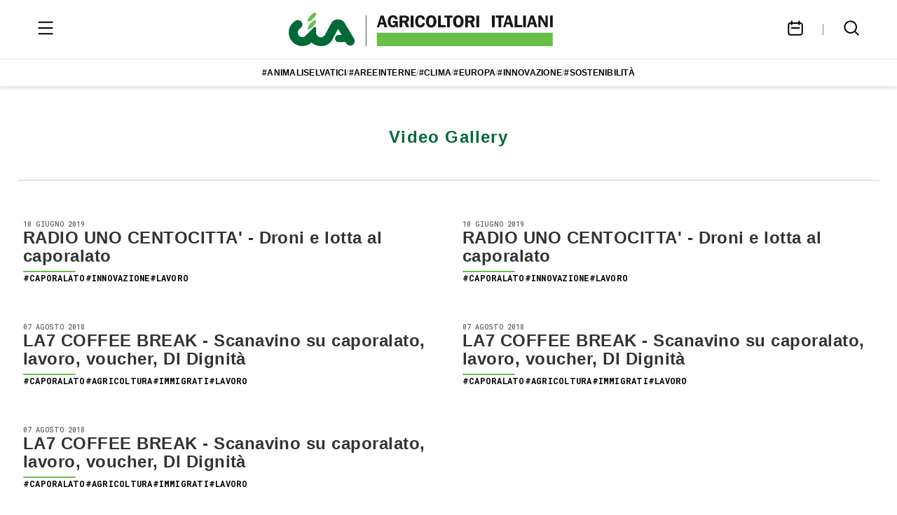

--- FILE ---
content_type: text/html; charset=utf-8
request_url: https://www.cia.it/multimedia/?tag=24
body_size: 8936
content:


<!DOCTYPE html>
<html lang="it">
<head>
    <meta charset="utf-8">
    <title>
        
            CIA - Agricoltori Italiani
        
        -
        Multimedia
    </title>
    
    <meta name="description"
          content="Sezione dedicata ai contenuti multimediali della Confederazione italiana agricoltori (CIA): foto e video di eventi, manifestazioni, meeting, premiazioni e clip">

    <meta name="viewport" content="width=device-width,initial-scale=1">
    <link href="https://ciaprod.s3.amazonaws.com/static/favicon.ico" rel="Shortcut Icon">
    
    
    


    

    <link rel="stylesheet" href="https://maxcdn.bootstrapcdn.com/bootstrap/4.0.0-beta/css/bootstrap.min.css"
          integrity="sha384-/Y6pD6FV/Vv2HJnA6t+vslU6fwYXjCFtcEpHbNJ0lyAFsXTsjBbfaDjzALeQsN6M" crossorigin="anonymous">
    <link rel="stylesheet" type="text/css" href="//cdn.jsdelivr.net/bootstrap.daterangepicker/2/daterangepicker.css"/>
    <link rel="stylesheet" type="text/css" href="https://ciaprod.s3.amazonaws.com/static/css/global.css"/>
    <link rel="stylesheet" type="text/css" href="https://ciaprod.s3.amazonaws.com/static/css/slick.css"/>
    <link rel="stylesheet" type="text/css" href="https://ciaprod.s3.amazonaws.com/static/css/index.css"/>
    <link rel="stylesheet" type="text/css" href="https://ciaprod.s3.amazonaws.com/static/css/post.css"/>
    <link rel="stylesheet" type="text/css" href="https://ciaprod.s3.amazonaws.com/static/css/search.css"/>
    <link rel="stylesheet"
          href="https://fonts.googleapis.com/css2?family=Libre Franklin:wght@400;500;600;700&display=swap"/>
    <link rel="stylesheet"
          href="https://fonts.googleapis.com/css2?family=Roboto Mono:wght@500;700&display=swap"/>
    <script src="https://code.jquery.com/jquery-3.2.1.min.js"
            integrity="sha256-hwg4gsxgFZhOsEEamdOYGBf13FyQuiTwlAQgxVSNgt4=" crossorigin="anonymous"></script>
    <script type="text/javascript" src="https://ciaprod.s3.amazonaws.com/static/js/infinite_scroll.js"></script>
    <script type="text/javascript" src="//cdn.jsdelivr.net/momentjs/latest/moment.min.js"></script>
    <script type="text/javascript" src="//cdn.jsdelivr.net/bootstrap.daterangepicker/2/daterangepicker.js"></script>
    <script>
        if (!CMS) {
            var CMS = CMS || {};
            CMS._plugins = CMS._plugins || [];
        }
    </script>
    
</head>
<body>

<div class="cia-home-50-webflow">
    <div id="headerPlaceholder"></div>
    <div class="header" id="header">
        
        <div class="container header__main-navigation">
            <button class="header__menu-button" id="menuButton">
                <svg width="32" height="32" viewBox="0 0 32 32" fill="none" xmlns="http://www.w3.org/2000/svg"
                     class="header__menu-button-open-icon">
                    <path d="M6.33325 7.66602H25.6666" stroke="black" stroke-width="2" stroke-linecap="round"
                          stroke-linejoin="round"></path>
                    <path d="M6.33325 24.334H25.6666" stroke="black" stroke-width="2" stroke-linecap="round"
                          stroke-linejoin="round"></path>
                    <path d="M6.33325 16H25.6666" stroke="black" stroke-width="2" stroke-linecap="round"
                          stroke-linejoin="round"></path>
                </svg>
                <svg width="32" height="32" viewBox="0 0 32 32" fill="none" xmlns="http://www.w3.org/2000/svg"
                     class="header__menu-button-close-icon">
                    <path d="M9.33337 9.66992L23.0041 23.3407" stroke="black" stroke-width="2" stroke-linecap="round"
                          stroke-linejoin="round"></path>
                    <path d="M9.33337 23.0039L23.0041 9.33317" stroke="black" stroke-width="2" stroke-linecap="round"
                          stroke-linejoin="round"></path>
                </svg>
            </button>
            <a class="header__logo" href="/">
                <img src="https://ciaprod.s3.amazonaws.com/media/filer_public/cb/56/cb560697-0c73-4217-a3aa-2d15f2f7e009/logo_cia_agricoltori_italiani_header_1_3.png" alt="CIA">
            </a>
            <div class="header__links">
                <a href="/#agenda" class="header__menu-button">
                    <svg width="32" height="32" viewBox="0 0 32 32" fill="none" xmlns="http://www.w3.org/2000/svg">
                        <path d="M10.6667 6.33398V11.0007M21.3334 6.33398V11.0007M10.6667 16.0007L21.3334 16.0007M6.33337 11.6673C6.33337 10.1946 7.52728 9.00065 9.00004 9.00065H23C24.4728 9.00065 25.6667 10.1946 25.6667 11.6673V23.0007C25.6667 24.4734 24.4728 25.6673 23 25.6673H9.00004C7.52728 25.6673 6.33337 24.4734 6.33337 23.0007V11.6673Z"
                              stroke="black" stroke-width="2" stroke-linecap="round" stroke-linejoin="round"></path>
                    </svg>
                </a>
                <a href="/ricerca/" class="header__menu-button">
                    <svg width="32" height="32" viewBox="0 0 32 32" fill="none" xmlns="http://www.w3.org/2000/svg">
                        <path d="M25.6667 25.6673L20.6667 20.6673M6.33337 14.6673C6.33337 10.0649 10.0643 6.33398 14.6667 6.33398C19.2691 6.33398 23 10.0649 23 14.6673C23 19.2697 19.2691 23.0007 14.6667 23.0007C10.0643 23.0007 6.33337 19.2697 6.33337 14.6673Z"
                              stroke="black" stroke-width="2" stroke-linecap="round" stroke-linejoin="round"></path>
                    </svg>
                </a>
            </div>
        </div>
        <!-- Debug: Current path is /multimedia/ -->
<nav class="header__tags">
    
        
            <a href="/news/?tag=41">
        
            #animaliselvatici
        </a>
        
            <div class="header__tags-divider">/</div>
        
    
        
            <a href="/news/?tag=173">
        
            #areeinterne
        </a>
        
            <div class="header__tags-divider">/</div>
        
    
        
            <a href="/news/?tag=32">
        
            #clima
        </a>
        
            <div class="header__tags-divider">/</div>
        
    
        
            <a href="/news/?tag=4">
        
            #europa
        </a>
        
            <div class="header__tags-divider">/</div>
        
    
        
            <a href="/news/?tag=50">
        
            #innovazione
        </a>
        
            <div class="header__tags-divider">/</div>
        
    
        
            <a href="/news/?tag=65">
        
            #sostenibilità
        </a>
        
    
</nav>

        <div class="header__menu container">
            

    
        <a
                class="header__menu-link"
                href="/"
                
        >
            Home
            <svg width="19" height="19" viewBox="0 0 19 19" fill="none" xmlns="http://www.w3.org/2000/svg">
                <path d="M10.8855 5.54102L15.2397 9.69727L10.8855 13.8535" stroke="#509636"
                      stroke-width="1.2"
                      stroke-linecap="round" stroke-linejoin="round"></path>
                <path d="M15.0417 9.69727H3.7605" stroke="#509636" stroke-width="1.2" stroke-linecap="round"
                      stroke-linejoin="round"></path>
            </svg>
        </a>
    

    
        <div class="header__dropdown">
            <div class="header__menu-link">
                Sedi regionali
                <svg width="19" height="19" viewBox="0 0 19 19" fill="none"
                     xmlns="http://www.w3.org/2000/svg">
                    <path d="M13.4583 7.52148L9.302 11.8757L5.14575 7.52148" stroke="#509636"
                          stroke-width="1.2"
                          stroke-linecap="round" stroke-linejoin="round"></path>
                </svg>
            </div>
            <div class="header__dropdown-content">
                
                    <a href="https://www.ciaabruzzo.it/"
                       class="header__menu-link"
                            
                       target="_blank"
                            
                    >
                        Abruzzo
                        <svg width="19" height="19" viewBox="0 0 19 19" fill="none"
                             xmlns="http://www.w3.org/2000/svg">
                            <path d="M10.8855 5.54102L15.2397 9.69727L10.8855 13.8535" stroke="#509636"
                                  stroke-width="1.2"
                                  stroke-linecap="round" stroke-linejoin="round"></path>
                            <path d="M15.0417 9.69727H3.7605" stroke="#509636" stroke-width="1.2"
                                  stroke-linecap="round"
                                  stroke-linejoin="round"></path>
                        </svg>
                    </a>
                
                    <a href="https://www.ciabasilicata.it/"
                       class="header__menu-link"
                            
                       target="_blank"
                            
                    >
                        Basilicata
                        <svg width="19" height="19" viewBox="0 0 19 19" fill="none"
                             xmlns="http://www.w3.org/2000/svg">
                            <path d="M10.8855 5.54102L15.2397 9.69727L10.8855 13.8535" stroke="#509636"
                                  stroke-width="1.2"
                                  stroke-linecap="round" stroke-linejoin="round"></path>
                            <path d="M15.0417 9.69727H3.7605" stroke="#509636" stroke-width="1.2"
                                  stroke-linecap="round"
                                  stroke-linejoin="round"></path>
                        </svg>
                    </a>
                
                    <a href="https://ciacalabria.it/"
                       class="header__menu-link"
                            
                       target="_blank"
                            
                    >
                        Calabria
                        <svg width="19" height="19" viewBox="0 0 19 19" fill="none"
                             xmlns="http://www.w3.org/2000/svg">
                            <path d="M10.8855 5.54102L15.2397 9.69727L10.8855 13.8535" stroke="#509636"
                                  stroke-width="1.2"
                                  stroke-linecap="round" stroke-linejoin="round"></path>
                            <path d="M15.0417 9.69727H3.7605" stroke="#509636" stroke-width="1.2"
                                  stroke-linecap="round"
                                  stroke-linejoin="round"></path>
                        </svg>
                    </a>
                
                    <a href="http://www.ciacampania.org/"
                       class="header__menu-link"
                            
                       target="_blank"
                            
                    >
                        Campania
                        <svg width="19" height="19" viewBox="0 0 19 19" fill="none"
                             xmlns="http://www.w3.org/2000/svg">
                            <path d="M10.8855 5.54102L15.2397 9.69727L10.8855 13.8535" stroke="#509636"
                                  stroke-width="1.2"
                                  stroke-linecap="round" stroke-linejoin="round"></path>
                            <path d="M15.0417 9.69727H3.7605" stroke="#509636" stroke-width="1.2"
                                  stroke-linecap="round"
                                  stroke-linejoin="round"></path>
                        </svg>
                    </a>
                
                    <a href="https://emiliaromagna.cia.it/"
                       class="header__menu-link"
                            
                       target="_blank"
                            
                    >
                        Emilia Romagna
                        <svg width="19" height="19" viewBox="0 0 19 19" fill="none"
                             xmlns="http://www.w3.org/2000/svg">
                            <path d="M10.8855 5.54102L15.2397 9.69727L10.8855 13.8535" stroke="#509636"
                                  stroke-width="1.2"
                                  stroke-linecap="round" stroke-linejoin="round"></path>
                            <path d="M15.0417 9.69727H3.7605" stroke="#509636" stroke-width="1.2"
                                  stroke-linecap="round"
                                  stroke-linejoin="round"></path>
                        </svg>
                    </a>
                
                    <a href="http://www.ciafriuliveneziagiulia.it"
                       class="header__menu-link"
                            
                       target="_blank"
                            
                    >
                        Friuli-Venezia Giulia
                        <svg width="19" height="19" viewBox="0 0 19 19" fill="none"
                             xmlns="http://www.w3.org/2000/svg">
                            <path d="M10.8855 5.54102L15.2397 9.69727L10.8855 13.8535" stroke="#509636"
                                  stroke-width="1.2"
                                  stroke-linecap="round" stroke-linejoin="round"></path>
                            <path d="M15.0417 9.69727H3.7605" stroke="#509636" stroke-width="1.2"
                                  stroke-linecap="round"
                                  stroke-linejoin="round"></path>
                        </svg>
                    </a>
                
                    <a href="http://www.cialazio.it/"
                       class="header__menu-link"
                            
                       target="_blank"
                            
                    >
                        Lazio
                        <svg width="19" height="19" viewBox="0 0 19 19" fill="none"
                             xmlns="http://www.w3.org/2000/svg">
                            <path d="M10.8855 5.54102L15.2397 9.69727L10.8855 13.8535" stroke="#509636"
                                  stroke-width="1.2"
                                  stroke-linecap="round" stroke-linejoin="round"></path>
                            <path d="M15.0417 9.69727H3.7605" stroke="#509636" stroke-width="1.2"
                                  stroke-linecap="round"
                                  stroke-linejoin="round"></path>
                        </svg>
                    </a>
                
                    <a href="http://www.cialiguria.org/hm/homepage-cialiguria.html"
                       class="header__menu-link"
                            
                       target="_blank"
                            
                    >
                        Liguria
                        <svg width="19" height="19" viewBox="0 0 19 19" fill="none"
                             xmlns="http://www.w3.org/2000/svg">
                            <path d="M10.8855 5.54102L15.2397 9.69727L10.8855 13.8535" stroke="#509636"
                                  stroke-width="1.2"
                                  stroke-linecap="round" stroke-linejoin="round"></path>
                            <path d="M15.0417 9.69727H3.7605" stroke="#509636" stroke-width="1.2"
                                  stroke-linecap="round"
                                  stroke-linejoin="round"></path>
                        </svg>
                    </a>
                
                    <a href="https://www.cialombardia.it/"
                       class="header__menu-link"
                            
                       target="_blank"
                            
                    >
                        Lombardia
                        <svg width="19" height="19" viewBox="0 0 19 19" fill="none"
                             xmlns="http://www.w3.org/2000/svg">
                            <path d="M10.8855 5.54102L15.2397 9.69727L10.8855 13.8535" stroke="#509636"
                                  stroke-width="1.2"
                                  stroke-linecap="round" stroke-linejoin="round"></path>
                            <path d="M15.0417 9.69727H3.7605" stroke="#509636" stroke-width="1.2"
                                  stroke-linecap="round"
                                  stroke-linejoin="round"></path>
                        </svg>
                    </a>
                
                    <a href="http://www.ciamarche.org/"
                       class="header__menu-link"
                            
                       target="_blank"
                            
                    >
                        Marche
                        <svg width="19" height="19" viewBox="0 0 19 19" fill="none"
                             xmlns="http://www.w3.org/2000/svg">
                            <path d="M10.8855 5.54102L15.2397 9.69727L10.8855 13.8535" stroke="#509636"
                                  stroke-width="1.2"
                                  stroke-linecap="round" stroke-linejoin="round"></path>
                            <path d="M15.0417 9.69727H3.7605" stroke="#509636" stroke-width="1.2"
                                  stroke-linecap="round"
                                  stroke-linejoin="round"></path>
                        </svg>
                    </a>
                
                    <a href="https://www.ciamolise.it/index.html"
                       class="header__menu-link"
                            
                       target="_blank"
                            
                    >
                        Molise
                        <svg width="19" height="19" viewBox="0 0 19 19" fill="none"
                             xmlns="http://www.w3.org/2000/svg">
                            <path d="M10.8855 5.54102L15.2397 9.69727L10.8855 13.8535" stroke="#509636"
                                  stroke-width="1.2"
                                  stroke-linecap="round" stroke-linejoin="round"></path>
                            <path d="M15.0417 9.69727H3.7605" stroke="#509636" stroke-width="1.2"
                                  stroke-linecap="round"
                                  stroke-linejoin="round"></path>
                        </svg>
                    </a>
                
                    <a href="http://www.ciapiemonte.it/"
                       class="header__menu-link"
                            
                       target="_blank"
                            
                    >
                        Piemonte
                        <svg width="19" height="19" viewBox="0 0 19 19" fill="none"
                             xmlns="http://www.w3.org/2000/svg">
                            <path d="M10.8855 5.54102L15.2397 9.69727L10.8855 13.8535" stroke="#509636"
                                  stroke-width="1.2"
                                  stroke-linecap="round" stroke-linejoin="round"></path>
                            <path d="M15.0417 9.69727H3.7605" stroke="#509636" stroke-width="1.2"
                                  stroke-linecap="round"
                                  stroke-linejoin="round"></path>
                        </svg>
                    </a>
                
                    <a href="https://cia-puglia.it/"
                       class="header__menu-link"
                            
                       target="_blank"
                            
                    >
                        Puglia
                        <svg width="19" height="19" viewBox="0 0 19 19" fill="none"
                             xmlns="http://www.w3.org/2000/svg">
                            <path d="M10.8855 5.54102L15.2397 9.69727L10.8855 13.8535" stroke="#509636"
                                  stroke-width="1.2"
                                  stroke-linecap="round" stroke-linejoin="round"></path>
                            <path d="M15.0417 9.69727H3.7605" stroke="#509636" stroke-width="1.2"
                                  stroke-linecap="round"
                                  stroke-linejoin="round"></path>
                        </svg>
                    </a>
                
                    <a href="https://www.cia.it/dove-siamo/sedi/22461/"
                       class="header__menu-link"
                            
                       target="_blank"
                            
                    >
                        Sardegna
                        <svg width="19" height="19" viewBox="0 0 19 19" fill="none"
                             xmlns="http://www.w3.org/2000/svg">
                            <path d="M10.8855 5.54102L15.2397 9.69727L10.8855 13.8535" stroke="#509636"
                                  stroke-width="1.2"
                                  stroke-linecap="round" stroke-linejoin="round"></path>
                            <path d="M15.0417 9.69727H3.7605" stroke="#509636" stroke-width="1.2"
                                  stroke-linecap="round"
                                  stroke-linejoin="round"></path>
                        </svg>
                    </a>
                
                    <a href="http://www.ciasicilia.it/"
                       class="header__menu-link"
                            
                       target="_blank"
                            
                    >
                        Sicilia
                        <svg width="19" height="19" viewBox="0 0 19 19" fill="none"
                             xmlns="http://www.w3.org/2000/svg">
                            <path d="M10.8855 5.54102L15.2397 9.69727L10.8855 13.8535" stroke="#509636"
                                  stroke-width="1.2"
                                  stroke-linecap="round" stroke-linejoin="round"></path>
                            <path d="M15.0417 9.69727H3.7605" stroke="#509636" stroke-width="1.2"
                                  stroke-linecap="round"
                                  stroke-linejoin="round"></path>
                        </svg>
                    </a>
                
                    <a href="https://www.ciatoscana.eu/home/"
                       class="header__menu-link"
                            
                       target="_blank"
                            
                    >
                        Toscana
                        <svg width="19" height="19" viewBox="0 0 19 19" fill="none"
                             xmlns="http://www.w3.org/2000/svg">
                            <path d="M10.8855 5.54102L15.2397 9.69727L10.8855 13.8535" stroke="#509636"
                                  stroke-width="1.2"
                                  stroke-linecap="round" stroke-linejoin="round"></path>
                            <path d="M15.0417 9.69727H3.7605" stroke="#509636" stroke-width="1.2"
                                  stroke-linecap="round"
                                  stroke-linejoin="round"></path>
                        </svg>
                    </a>
                
                    <a href="https://www.cia.tn.it/"
                       class="header__menu-link"
                            
                       target="_blank"
                            
                    >
                        Trento
                        <svg width="19" height="19" viewBox="0 0 19 19" fill="none"
                             xmlns="http://www.w3.org/2000/svg">
                            <path d="M10.8855 5.54102L15.2397 9.69727L10.8855 13.8535" stroke="#509636"
                                  stroke-width="1.2"
                                  stroke-linecap="round" stroke-linejoin="round"></path>
                            <path d="M15.0417 9.69727H3.7605" stroke="#509636" stroke-width="1.2"
                                  stroke-linecap="round"
                                  stroke-linejoin="round"></path>
                        </svg>
                    </a>
                
                    <a href="http://www.ciaumbria.it/"
                       class="header__menu-link"
                            
                       target="_blank"
                            
                    >
                        Umbria
                        <svg width="19" height="19" viewBox="0 0 19 19" fill="none"
                             xmlns="http://www.w3.org/2000/svg">
                            <path d="M10.8855 5.54102L15.2397 9.69727L10.8855 13.8535" stroke="#509636"
                                  stroke-width="1.2"
                                  stroke-linecap="round" stroke-linejoin="round"></path>
                            <path d="M15.0417 9.69727H3.7605" stroke="#509636" stroke-width="1.2"
                                  stroke-linecap="round"
                                  stroke-linejoin="round"></path>
                        </svg>
                    </a>
                
                    <a href="https://www.ciaveneto.it/"
                       class="header__menu-link"
                            
                       target="_blank"
                            
                    >
                        Veneto
                        <svg width="19" height="19" viewBox="0 0 19 19" fill="none"
                             xmlns="http://www.w3.org/2000/svg">
                            <path d="M10.8855 5.54102L15.2397 9.69727L10.8855 13.8535" stroke="#509636"
                                  stroke-width="1.2"
                                  stroke-linecap="round" stroke-linejoin="round"></path>
                            <path d="M15.0417 9.69727H3.7605" stroke="#509636" stroke-width="1.2"
                                  stroke-linecap="round"
                                  stroke-linejoin="round"></path>
                        </svg>
                    </a>
                
            </div>
        </div>
    

    
        <div class="header__dropdown">
            <div class="header__menu-link">
                Associazioni CIA
                <svg width="19" height="19" viewBox="0 0 19 19" fill="none"
                     xmlns="http://www.w3.org/2000/svg">
                    <path d="M13.4583 7.52148L9.302 11.8757L5.14575 7.52148" stroke="#509636"
                          stroke-width="1.2"
                          stroke-linecap="round" stroke-linejoin="round"></path>
                </svg>
            </div>
            <div class="header__dropdown-content">
                
                    <a href="/associazioni-cia/agia/"
                       class="header__menu-link"
                            
                    >
                        AGIA - Giovani
                        <svg width="19" height="19" viewBox="0 0 19 19" fill="none"
                             xmlns="http://www.w3.org/2000/svg">
                            <path d="M10.8855 5.54102L15.2397 9.69727L10.8855 13.8535" stroke="#509636"
                                  stroke-width="1.2"
                                  stroke-linecap="round" stroke-linejoin="round"></path>
                            <path d="M15.0417 9.69727H3.7605" stroke="#509636" stroke-width="1.2"
                                  stroke-linecap="round"
                                  stroke-linejoin="round"></path>
                        </svg>
                    </a>
                
                    <a href="/associazioni-cia/aidaldo-invalidi-e-datori-lavoro-domestico/"
                       class="header__menu-link"
                            
                    >
                        AIDALDO - Invalidi e Datori lavoro domestico
                        <svg width="19" height="19" viewBox="0 0 19 19" fill="none"
                             xmlns="http://www.w3.org/2000/svg">
                            <path d="M10.8855 5.54102L15.2397 9.69727L10.8855 13.8535" stroke="#509636"
                                  stroke-width="1.2"
                                  stroke-linecap="round" stroke-linejoin="round"></path>
                            <path d="M15.0417 9.69727H3.7605" stroke="#509636" stroke-width="1.2"
                                  stroke-linecap="round"
                                  stroke-linejoin="round"></path>
                        </svg>
                    </a>
                
                    <a href="/associazioni-cia/anp/"
                       class="header__menu-link"
                            
                    >
                        ANP - Pensionati italiani
                        <svg width="19" height="19" viewBox="0 0 19 19" fill="none"
                             xmlns="http://www.w3.org/2000/svg">
                            <path d="M10.8855 5.54102L15.2397 9.69727L10.8855 13.8535" stroke="#509636"
                                  stroke-width="1.2"
                                  stroke-linecap="round" stroke-linejoin="round"></path>
                            <path d="M15.0417 9.69727H3.7605" stroke="#509636" stroke-width="1.2"
                                  stroke-linecap="round"
                                  stroke-linejoin="round"></path>
                        </svg>
                    </a>
                
                    <a href="/associazioni-cia/donne-in-campo/"
                       class="header__menu-link"
                            
                    >
                        Donne in Campo
                        <svg width="19" height="19" viewBox="0 0 19 19" fill="none"
                             xmlns="http://www.w3.org/2000/svg">
                            <path d="M10.8855 5.54102L15.2397 9.69727L10.8855 13.8535" stroke="#509636"
                                  stroke-width="1.2"
                                  stroke-linecap="round" stroke-linejoin="round"></path>
                            <path d="M15.0417 9.69727H3.7605" stroke="#509636" stroke-width="1.2"
                                  stroke-linecap="round"
                                  stroke-linejoin="round"></path>
                        </svg>
                    </a>
                
                    <a href="https://www.escoagroenergetica.it"
                       class="header__menu-link"
                            
                       target="_blank"
                            
                    >
                        ESCo Agroenergetica
                        <svg width="19" height="19" viewBox="0 0 19 19" fill="none"
                             xmlns="http://www.w3.org/2000/svg">
                            <path d="M10.8855 5.54102L15.2397 9.69727L10.8855 13.8535" stroke="#509636"
                                  stroke-width="1.2"
                                  stroke-linecap="round" stroke-linejoin="round"></path>
                            <path d="M15.0417 9.69727H3.7605" stroke="#509636" stroke-width="1.2"
                                  stroke-linecap="round"
                                  stroke-linejoin="round"></path>
                        </svg>
                    </a>
                
                    <a href="https://www.anabio.it/"
                       class="header__menu-link"
                            
                       target="_blank"
                            
                    >
                        Anabio
                        <svg width="19" height="19" viewBox="0 0 19 19" fill="none"
                             xmlns="http://www.w3.org/2000/svg">
                            <path d="M10.8855 5.54102L15.2397 9.69727L10.8855 13.8535" stroke="#509636"
                                  stroke-width="1.2"
                                  stroke-linecap="round" stroke-linejoin="round"></path>
                            <path d="M15.0417 9.69727H3.7605" stroke="#509636" stroke-width="1.2"
                                  stroke-linecap="round"
                                  stroke-linejoin="round"></path>
                        </svg>
                    </a>
                
                    <a href="https://agricolturavita.it/"
                       class="header__menu-link"
                            
                       target="_blank"
                            
                    >
                        Agricoltura è vita
                        <svg width="19" height="19" viewBox="0 0 19 19" fill="none"
                             xmlns="http://www.w3.org/2000/svg">
                            <path d="M10.8855 5.54102L15.2397 9.69727L10.8855 13.8535" stroke="#509636"
                                  stroke-width="1.2"
                                  stroke-linecap="round" stroke-linejoin="round"></path>
                            <path d="M15.0417 9.69727H3.7605" stroke="#509636" stroke-width="1.2"
                                  stroke-linecap="round"
                                  stroke-linejoin="round"></path>
                        </svg>
                    </a>
                
                    <a href="https://www.facebook.com/profile.php?id=100091323297248&amp;locale=it_IT"
                       class="header__menu-link"
                            
                       target="_blank"
                            
                    >
                        Turismo Verde
                        <svg width="19" height="19" viewBox="0 0 19 19" fill="none"
                             xmlns="http://www.w3.org/2000/svg">
                            <path d="M10.8855 5.54102L15.2397 9.69727L10.8855 13.8535" stroke="#509636"
                                  stroke-width="1.2"
                                  stroke-linecap="round" stroke-linejoin="round"></path>
                            <path d="M15.0417 9.69727H3.7605" stroke="#509636" stroke-width="1.2"
                                  stroke-linecap="round"
                                  stroke-linejoin="round"></path>
                        </svg>
                    </a>
                
                    <a href="https://www.facebook.com/CiaLaspesaincampagna?locale=it_IT"
                       class="header__menu-link"
                            
                       target="_blank"
                            
                    >
                        la Spesa in Campagna
                        <svg width="19" height="19" viewBox="0 0 19 19" fill="none"
                             xmlns="http://www.w3.org/2000/svg">
                            <path d="M10.8855 5.54102L15.2397 9.69727L10.8855 13.8535" stroke="#509636"
                                  stroke-width="1.2"
                                  stroke-linecap="round" stroke-linejoin="round"></path>
                            <path d="M15.0417 9.69727H3.7605" stroke="#509636" stroke-width="1.2"
                                  stroke-linecap="round"
                                  stroke-linejoin="round"></path>
                        </svg>
                    </a>
                
                    <a href="https://www.ases-ong.org/"
                       class="header__menu-link"
                            
                       target="_blank"
                            
                    >
                        ASeS - Agricoltori Solidarietà e Sviluppo
                        <svg width="19" height="19" viewBox="0 0 19 19" fill="none"
                             xmlns="http://www.w3.org/2000/svg">
                            <path d="M10.8855 5.54102L15.2397 9.69727L10.8855 13.8535" stroke="#509636"
                                  stroke-width="1.2"
                                  stroke-linecap="round" stroke-linejoin="round"></path>
                            <path d="M15.0417 9.69727H3.7605" stroke="#509636" stroke-width="1.2"
                                  stroke-linecap="round"
                                  stroke-linejoin="round"></path>
                        </svg>
                    </a>
                
                    <a href="https://www.florovivaistiitaliani.it/"
                       class="header__menu-link"
                            
                       target="_blank"
                            
                    >
                        Florovivaisti Italiani
                        <svg width="19" height="19" viewBox="0 0 19 19" fill="none"
                             xmlns="http://www.w3.org/2000/svg">
                            <path d="M10.8855 5.54102L15.2397 9.69727L10.8855 13.8535" stroke="#509636"
                                  stroke-width="1.2"
                                  stroke-linecap="round" stroke-linejoin="round"></path>
                            <path d="M15.0417 9.69727H3.7605" stroke="#509636" stroke-width="1.2"
                                  stroke-linecap="round"
                                  stroke-linejoin="round"></path>
                        </svg>
                    </a>
                
                    <a href="https://www.pescagricia.it"
                       class="header__menu-link"
                            
                       target="_blank"
                            
                    >
                        PescAgri
                        <svg width="19" height="19" viewBox="0 0 19 19" fill="none"
                             xmlns="http://www.w3.org/2000/svg">
                            <path d="M10.8855 5.54102L15.2397 9.69727L10.8855 13.8535" stroke="#509636"
                                  stroke-width="1.2"
                                  stroke-linecap="round" stroke-linejoin="round"></path>
                            <path d="M15.0417 9.69727H3.7605" stroke="#509636" stroke-width="1.2"
                                  stroke-linecap="round"
                                  stroke-linejoin="round"></path>
                        </svg>
                    </a>
                
                    <a href="https://www.aielenergia.it/"
                       class="header__menu-link"
                            
                       target="_blank"
                            
                    >
                        Aiel Energia
                        <svg width="19" height="19" viewBox="0 0 19 19" fill="none"
                             xmlns="http://www.w3.org/2000/svg">
                            <path d="M10.8855 5.54102L15.2397 9.69727L10.8855 13.8535" stroke="#509636"
                                  stroke-width="1.2"
                                  stroke-linecap="round" stroke-linejoin="round"></path>
                            <path d="M15.0417 9.69727H3.7605" stroke="#509636" stroke-width="1.2"
                                  stroke-linecap="round"
                                  stroke-linejoin="round"></path>
                        </svg>
                    </a>
                
            </div>
        </div>
    

    
        <div class="header__dropdown">
            <div class="header__menu-link">
                Chi siamo
                <svg width="19" height="19" viewBox="0 0 19 19" fill="none"
                     xmlns="http://www.w3.org/2000/svg">
                    <path d="M13.4583 7.52148L9.302 11.8757L5.14575 7.52148" stroke="#509636"
                          stroke-width="1.2"
                          stroke-linecap="round" stroke-linejoin="round"></path>
                </svg>
            </div>
            <div class="header__dropdown-content">
                
                    <a href="/chi-siamo/la-cia/"
                       class="header__menu-link"
                            
                    >
                        La CIA
                        <svg width="19" height="19" viewBox="0 0 19 19" fill="none"
                             xmlns="http://www.w3.org/2000/svg">
                            <path d="M10.8855 5.54102L15.2397 9.69727L10.8855 13.8535" stroke="#509636"
                                  stroke-width="1.2"
                                  stroke-linecap="round" stroke-linejoin="round"></path>
                            <path d="M15.0417 9.69727H3.7605" stroke="#509636" stroke-width="1.2"
                                  stroke-linecap="round"
                                  stroke-linejoin="round"></path>
                        </svg>
                    </a>
                
                    <a href="/chi-siamo/la-sede/"
                       class="header__menu-link"
                            
                    >
                        La sede
                        <svg width="19" height="19" viewBox="0 0 19 19" fill="none"
                             xmlns="http://www.w3.org/2000/svg">
                            <path d="M10.8855 5.54102L15.2397 9.69727L10.8855 13.8535" stroke="#509636"
                                  stroke-width="1.2"
                                  stroke-linecap="round" stroke-linejoin="round"></path>
                            <path d="M15.0417 9.69727H3.7605" stroke="#509636" stroke-width="1.2"
                                  stroke-linecap="round"
                                  stroke-linejoin="round"></path>
                        </svg>
                    </a>
                
                    <a href="/chi-siamo/il-presidente/"
                       class="header__menu-link"
                            
                    >
                        Il Presidente
                        <svg width="19" height="19" viewBox="0 0 19 19" fill="none"
                             xmlns="http://www.w3.org/2000/svg">
                            <path d="M10.8855 5.54102L15.2397 9.69727L10.8855 13.8535" stroke="#509636"
                                  stroke-width="1.2"
                                  stroke-linecap="round" stroke-linejoin="round"></path>
                            <path d="M15.0417 9.69727H3.7605" stroke="#509636" stroke-width="1.2"
                                  stroke-linecap="round"
                                  stroke-linejoin="round"></path>
                        </svg>
                    </a>
                
                    <a href="/chi-siamo/il-direttore/"
                       class="header__menu-link"
                            
                    >
                        Il Direttore
                        <svg width="19" height="19" viewBox="0 0 19 19" fill="none"
                             xmlns="http://www.w3.org/2000/svg">
                            <path d="M10.8855 5.54102L15.2397 9.69727L10.8855 13.8535" stroke="#509636"
                                  stroke-width="1.2"
                                  stroke-linecap="round" stroke-linejoin="round"></path>
                            <path d="M15.0417 9.69727H3.7605" stroke="#509636" stroke-width="1.2"
                                  stroke-linecap="round"
                                  stroke-linejoin="round"></path>
                        </svg>
                    </a>
                
                    <a href="/chi-siamo/contatti/"
                       class="header__menu-link"
                            
                    >
                        Contatti
                        <svg width="19" height="19" viewBox="0 0 19 19" fill="none"
                             xmlns="http://www.w3.org/2000/svg">
                            <path d="M10.8855 5.54102L15.2397 9.69727L10.8855 13.8535" stroke="#509636"
                                  stroke-width="1.2"
                                  stroke-linecap="round" stroke-linejoin="round"></path>
                            <path d="M15.0417 9.69727H3.7605" stroke="#509636" stroke-width="1.2"
                                  stroke-linecap="round"
                                  stroke-linejoin="round"></path>
                        </svg>
                    </a>
                
                    <a href="/chi-siamo/comitato-esecutivo/"
                       class="header__menu-link"
                            
                    >
                        Comitato Esecutivo
                        <svg width="19" height="19" viewBox="0 0 19 19" fill="none"
                             xmlns="http://www.w3.org/2000/svg">
                            <path d="M10.8855 5.54102L15.2397 9.69727L10.8855 13.8535" stroke="#509636"
                                  stroke-width="1.2"
                                  stroke-linecap="round" stroke-linejoin="round"></path>
                            <path d="M15.0417 9.69727H3.7605" stroke="#509636" stroke-width="1.2"
                                  stroke-linecap="round"
                                  stroke-linejoin="round"></path>
                        </svg>
                    </a>
                
                    <a href="/chi-siamo/auditorium/"
                       class="header__menu-link"
                            
                    >
                        Auditorium
                        <svg width="19" height="19" viewBox="0 0 19 19" fill="none"
                             xmlns="http://www.w3.org/2000/svg">
                            <path d="M10.8855 5.54102L15.2397 9.69727L10.8855 13.8535" stroke="#509636"
                                  stroke-width="1.2"
                                  stroke-linecap="round" stroke-linejoin="round"></path>
                            <path d="M15.0417 9.69727H3.7605" stroke="#509636" stroke-width="1.2"
                                  stroke-linecap="round"
                                  stroke-linejoin="round"></path>
                        </svg>
                    </a>
                
                    <a href="/chi-siamo/bandiera-verde/"
                       class="header__menu-link"
                            
                    >
                        Bandiera verde
                        <svg width="19" height="19" viewBox="0 0 19 19" fill="none"
                             xmlns="http://www.w3.org/2000/svg">
                            <path d="M10.8855 5.54102L15.2397 9.69727L10.8855 13.8535" stroke="#509636"
                                  stroke-width="1.2"
                                  stroke-linecap="round" stroke-linejoin="round"></path>
                            <path d="M15.0417 9.69727H3.7605" stroke="#509636" stroke-width="1.2"
                                  stroke-linecap="round"
                                  stroke-linejoin="round"></path>
                        </svg>
                    </a>
                
            </div>
        </div>
    

    
        <a
                class="header__menu-link"
                href="/agenda-archivio/"
                
        >
            Agenda
            <svg width="19" height="19" viewBox="0 0 19 19" fill="none" xmlns="http://www.w3.org/2000/svg">
                <path d="M10.8855 5.54102L15.2397 9.69727L10.8855 13.8535" stroke="#509636"
                      stroke-width="1.2"
                      stroke-linecap="round" stroke-linejoin="round"></path>
                <path d="M15.0417 9.69727H3.7605" stroke="#509636" stroke-width="1.2" stroke-linecap="round"
                      stroke-linejoin="round"></path>
            </svg>
        </a>
    

    
        <div class="header__dropdown">
            <div class="header__menu-link">
                Comunicazione
                <svg width="19" height="19" viewBox="0 0 19 19" fill="none"
                     xmlns="http://www.w3.org/2000/svg">
                    <path d="M13.4583 7.52148L9.302 11.8757L5.14575 7.52148" stroke="#509636"
                          stroke-width="1.2"
                          stroke-linecap="round" stroke-linejoin="round"></path>
                </svg>
            </div>
            <div class="header__dropdown-content">
                
                    <a href="/news/news/"
                       class="header__menu-link"
                            
                    >
                        News
                        <svg width="19" height="19" viewBox="0 0 19 19" fill="none"
                             xmlns="http://www.w3.org/2000/svg">
                            <path d="M10.8855 5.54102L15.2397 9.69727L10.8855 13.8535" stroke="#509636"
                                  stroke-width="1.2"
                                  stroke-linecap="round" stroke-linejoin="round"></path>
                            <path d="M15.0417 9.69727H3.7605" stroke="#509636" stroke-width="1.2"
                                  stroke-linecap="round"
                                  stroke-linejoin="round"></path>
                        </svg>
                    </a>
                
                    <a href="/news/dal-territorio/"
                       class="header__menu-link"
                            
                    >
                        News dal territorio
                        <svg width="19" height="19" viewBox="0 0 19 19" fill="none"
                             xmlns="http://www.w3.org/2000/svg">
                            <path d="M10.8855 5.54102L15.2397 9.69727L10.8855 13.8535" stroke="#509636"
                                  stroke-width="1.2"
                                  stroke-linecap="round" stroke-linejoin="round"></path>
                            <path d="M15.0417 9.69727H3.7605" stroke="#509636" stroke-width="1.2"
                                  stroke-linecap="round"
                                  stroke-linejoin="round"></path>
                        </svg>
                    </a>
                
                    <a href="/multimedia/"
                       class="header__menu-link"
                            
                    >
                        Videogallery
                        <svg width="19" height="19" viewBox="0 0 19 19" fill="none"
                             xmlns="http://www.w3.org/2000/svg">
                            <path d="M10.8855 5.54102L15.2397 9.69727L10.8855 13.8535" stroke="#509636"
                                  stroke-width="1.2"
                                  stroke-linecap="round" stroke-linejoin="round"></path>
                            <path d="M15.0417 9.69727H3.7605" stroke="#509636" stroke-width="1.2"
                                  stroke-linecap="round"
                                  stroke-linejoin="round"></path>
                        </svg>
                    </a>
                
                    <a href="/news/foto/"
                       class="header__menu-link"
                            
                    >
                        Fotogallery
                        <svg width="19" height="19" viewBox="0 0 19 19" fill="none"
                             xmlns="http://www.w3.org/2000/svg">
                            <path d="M10.8855 5.54102L15.2397 9.69727L10.8855 13.8535" stroke="#509636"
                                  stroke-width="1.2"
                                  stroke-linecap="round" stroke-linejoin="round"></path>
                            <path d="M15.0417 9.69727H3.7605" stroke="#509636" stroke-width="1.2"
                                  stroke-linecap="round"
                                  stroke-linejoin="round"></path>
                        </svg>
                    </a>
                
                    <a href="/news/settore-comunicazione-contatti/"
                       class="header__menu-link"
                            
                    >
                        Contatti Stampa
                        <svg width="19" height="19" viewBox="0 0 19 19" fill="none"
                             xmlns="http://www.w3.org/2000/svg">
                            <path d="M10.8855 5.54102L15.2397 9.69727L10.8855 13.8535" stroke="#509636"
                                  stroke-width="1.2"
                                  stroke-linecap="round" stroke-linejoin="round"></path>
                            <path d="M15.0417 9.69727H3.7605" stroke="#509636" stroke-width="1.2"
                                  stroke-linecap="round"
                                  stroke-linejoin="round"></path>
                        </svg>
                    </a>
                
            </div>
        </div>
    

    
        <div class="header__dropdown">
            <div class="header__menu-link">
                Servizi
                <svg width="19" height="19" viewBox="0 0 19 19" fill="none"
                     xmlns="http://www.w3.org/2000/svg">
                    <path d="M13.4583 7.52148L9.302 11.8757L5.14575 7.52148" stroke="#509636"
                          stroke-width="1.2"
                          stroke-linecap="round" stroke-linejoin="round"></path>
                </svg>
            </div>
            <div class="header__dropdown-content">
                
                    <a href="https://www.caa-cia.it/"
                       class="header__menu-link"
                            
                       target="_blank"
                            
                    >
                        CAA Cia
                        <svg width="19" height="19" viewBox="0 0 19 19" fill="none"
                             xmlns="http://www.w3.org/2000/svg">
                            <path d="M10.8855 5.54102L15.2397 9.69727L10.8855 13.8535" stroke="#509636"
                                  stroke-width="1.2"
                                  stroke-linecap="round" stroke-linejoin="round"></path>
                            <path d="M15.0417 9.69727H3.7605" stroke="#509636" stroke-width="1.2"
                                  stroke-linecap="round"
                                  stroke-linejoin="round"></path>
                        </svg>
                    </a>
                
                    <a href="https://www.caf-cia.it/"
                       class="header__menu-link"
                            
                       target="_blank"
                            
                    >
                        CAF Cia
                        <svg width="19" height="19" viewBox="0 0 19 19" fill="none"
                             xmlns="http://www.w3.org/2000/svg">
                            <path d="M10.8855 5.54102L15.2397 9.69727L10.8855 13.8535" stroke="#509636"
                                  stroke-width="1.2"
                                  stroke-linecap="round" stroke-linejoin="round"></path>
                            <path d="M15.0417 9.69727H3.7605" stroke="#509636" stroke-width="1.2"
                                  stroke-linecap="round"
                                  stroke-linejoin="round"></path>
                        </svg>
                    </a>
                
                    <a href="https://inac-cia.it/"
                       class="header__menu-link"
                            
                       target="_blank"
                            
                    >
                        INAC Cia
                        <svg width="19" height="19" viewBox="0 0 19 19" fill="none"
                             xmlns="http://www.w3.org/2000/svg">
                            <path d="M10.8855 5.54102L15.2397 9.69727L10.8855 13.8535" stroke="#509636"
                                  stroke-width="1.2"
                                  stroke-linecap="round" stroke-linejoin="round"></path>
                            <path d="M15.0417 9.69727H3.7605" stroke="#509636" stroke-width="1.2"
                                  stroke-linecap="round"
                                  stroke-linejoin="round"></path>
                        </svg>
                    </a>
                
            </div>
        </div>
    

    
        <div class="header__dropdown">
            <div class="header__menu-link">
                Offerte associati
                <svg width="19" height="19" viewBox="0 0 19 19" fill="none"
                     xmlns="http://www.w3.org/2000/svg">
                    <path d="M13.4583 7.52148L9.302 11.8757L5.14575 7.52148" stroke="#509636"
                          stroke-width="1.2"
                          stroke-linecap="round" stroke-linejoin="round"></path>
                </svg>
            </div>
            <div class="header__dropdown-content">
                
                    <a href="https://sconti.cia.it/login-input.action"
                       class="header__menu-link"
                            
                       target="_blank"
                            
                    >
                        Portale sconti
                        <svg width="19" height="19" viewBox="0 0 19 19" fill="none"
                             xmlns="http://www.w3.org/2000/svg">
                            <path d="M10.8855 5.54102L15.2397 9.69727L10.8855 13.8535" stroke="#509636"
                                  stroke-width="1.2"
                                  stroke-linecap="round" stroke-linejoin="round"></path>
                            <path d="M15.0417 9.69727H3.7605" stroke="#509636" stroke-width="1.2"
                                  stroke-linecap="round"
                                  stroke-linejoin="round"></path>
                        </svg>
                    </a>
                
                    <a href="https://prenotaservizi.cia.it/prenotazione/regione"
                       class="header__menu-link"
                            
                       target="_blank"
                            
                    >
                        Prenota appuntamento
                        <svg width="19" height="19" viewBox="0 0 19 19" fill="none"
                             xmlns="http://www.w3.org/2000/svg">
                            <path d="M10.8855 5.54102L15.2397 9.69727L10.8855 13.8535" stroke="#509636"
                                  stroke-width="1.2"
                                  stroke-linecap="round" stroke-linejoin="round"></path>
                            <path d="M15.0417 9.69727H3.7605" stroke="#509636" stroke-width="1.2"
                                  stroke-linecap="round"
                                  stroke-linejoin="round"></path>
                        </svg>
                    </a>
                
                    <a href="/offerte-associati/servizi-alle-imprese/"
                       class="header__menu-link"
                            
                    >
                        Servizi alle imprese
                        <svg width="19" height="19" viewBox="0 0 19 19" fill="none"
                             xmlns="http://www.w3.org/2000/svg">
                            <path d="M10.8855 5.54102L15.2397 9.69727L10.8855 13.8535" stroke="#509636"
                                  stroke-width="1.2"
                                  stroke-linecap="round" stroke-linejoin="round"></path>
                            <path d="M15.0417 9.69727H3.7605" stroke="#509636" stroke-width="1.2"
                                  stroke-linecap="round"
                                  stroke-linejoin="round"></path>
                        </svg>
                    </a>
                
                    <a href="/offerte-associati/servizi-ai-cittadini/"
                       class="header__menu-link"
                            
                    >
                        Servizi ai cittadini
                        <svg width="19" height="19" viewBox="0 0 19 19" fill="none"
                             xmlns="http://www.w3.org/2000/svg">
                            <path d="M10.8855 5.54102L15.2397 9.69727L10.8855 13.8535" stroke="#509636"
                                  stroke-width="1.2"
                                  stroke-linecap="round" stroke-linejoin="round"></path>
                            <path d="M15.0417 9.69727H3.7605" stroke="#509636" stroke-width="1.2"
                                  stroke-linecap="round"
                                  stroke-linejoin="round"></path>
                        </svg>
                    </a>
                
            </div>
        </div>
    

    
        <a
                class="header__menu-link"
                href="/dove-siamo/sedi/"
                
        >
            Dove siamo
            <svg width="19" height="19" viewBox="0 0 19 19" fill="none" xmlns="http://www.w3.org/2000/svg">
                <path d="M10.8855 5.54102L15.2397 9.69727L10.8855 13.8535" stroke="#509636"
                      stroke-width="1.2"
                      stroke-linecap="round" stroke-linejoin="round"></path>
                <path d="M15.0417 9.69727H3.7605" stroke="#509636" stroke-width="1.2" stroke-linecap="round"
                      stroke-linejoin="round"></path>
            </svg>
        </a>
    




    <script>
        document.addEventListener("DOMContentLoaded", function () {
            const header = document.getElementById("header")
            const menuButton = document.getElementById("menuButton")
            const overlay = document.getElementById("overlay")

            menuButton.addEventListener("click", function () {
                const isMenuOpen = header.classList.contains("header--menu-open")
                if (!isMenuOpen) {
                    header.classList.add("header--menu-open")
                    overlay.classList.add("header__overlay--visible")
                    document.body.style.overflow = "hidden"
                    document.body.appendChild(overlay)
                } else {
                    header.classList.remove("header--menu-open")
                    overlay.classList.remove("header__overlay--visible")
                    document.body.style.overflow = "auto"
                    document.body.removeChild(overlay)
                }
            })

            const dropdowns = document.getElementsByClassName("header__dropdown")
            Array.from(dropdowns).forEach(dropdown => {
                dropdown.addEventListener("click", function () {
                    const activeDropdowns = document.getElementsByClassName("header__dropdown--visible")
                    const isDropdownOpen = dropdown.classList.contains("header__dropdown--visible")
                    if (!isDropdownOpen) {
                        dropdown.classList.add("header__dropdown--visible")
                    } else {
                        dropdown.classList.remove("header__dropdown--visible")
                    }
                    Array.from(activeDropdowns).forEach(activeDropdown => {
                        if (activeDropdown !== dropdown) {
                            activeDropdown.classList.remove("header__dropdown--visible")
                        }
                    })
                })
            })
        })
    </script>
    <script>
        document.addEventListener("DOMContentLoaded", function () {
            const header = document.getElementById("header")
            const placeholder = document.getElementById("headerPlaceholder")
            header.style.position = "fixed"

            const updatePlaceholderHeight = function () {
                const height = header.offsetHeight + "px"
                if (height !== placeholder.style.height) {
                    placeholder.style.height = height
                }
            }

            updatePlaceholderHeight()
            window.addEventListener('resize', updatePlaceholderHeight)
            document.addEventListener('scroll', updatePlaceholderHeight)
        })
    </script>

        </div>
    </div>
    <div class="header__overlay" id="overlay"></div>
    
    
    <section class="container">
        <div class="grid-page__title">
            <h1 class="plugin-section-title">Video Gallery</h1>
        </div>
        <div class="grid-page__grid">
            
                
<div class="video-card">
    <a
            href="/multimedia/video/88/"
            class="video-card__link"
    >
        <div class="video-card__preview">
            <img class="video-card__icon" alt="" src="https://ciaprod.s3.amazonaws.com/static/public/play%402x.png"/>
            <img
                    class="video-card__iframe" alt="RADIO UNO CENTOCITTA&#x27; - Droni e lotta al caporalato"
                    src="https://img.youtube.com/vi/_eY0UD5z7yU/hqdefault.jpg"
            />
        </div>
    </a>
    <div class="video-card__content">
        <div class="video-card__date">
            10 Giugno 2019
        </div>
        <a href="/multimedia/video/88/" class="video-card__link">
            <h3 class="video-card__title">
                RADIO UNO CENTOCITTA&#x27; - Droni e lotta al caporalato
            </h3>
        </a>
        <div class="video-card__divider"></div>
        <div class="video-card__tags">
            
                <a href="/multimedia/?tag=24">#caporalato</a>
                
                    
                        <a href="/multimedia/?tag=50">#innovazione</a>
                    
                
                    
                        <a href="/multimedia/?tag=78">#lavoro</a>
                    
                
            
        </div>
    </div>
</div>
            
                
<div class="video-card">
    <a
            href="/multimedia/video/88/"
            class="video-card__link"
    >
        <div class="video-card__preview">
            <img class="video-card__icon" alt="" src="https://ciaprod.s3.amazonaws.com/static/public/play%402x.png"/>
            <img
                    class="video-card__iframe" alt="RADIO UNO CENTOCITTA&#x27; - Droni e lotta al caporalato"
                    src="https://img.youtube.com/vi/_eY0UD5z7yU/hqdefault.jpg"
            />
        </div>
    </a>
    <div class="video-card__content">
        <div class="video-card__date">
            10 Giugno 2019
        </div>
        <a href="/multimedia/video/88/" class="video-card__link">
            <h3 class="video-card__title">
                RADIO UNO CENTOCITTA&#x27; - Droni e lotta al caporalato
            </h3>
        </a>
        <div class="video-card__divider"></div>
        <div class="video-card__tags">
            
                <a href="/multimedia/?tag=24">#caporalato</a>
                
                    
                        <a href="/multimedia/?tag=50">#innovazione</a>
                    
                
                    
                        <a href="/multimedia/?tag=78">#lavoro</a>
                    
                
            
        </div>
    </div>
</div>
            
                
<div class="video-card">
    <a
            href="/multimedia/video/44/"
            class="video-card__link"
    >
        <div class="video-card__preview">
            <img class="video-card__icon" alt="" src="https://ciaprod.s3.amazonaws.com/static/public/play%402x.png"/>
            <img
                    class="video-card__iframe" alt="LA7 COFFEE BREAK - Scanavino su caporalato, lavoro, voucher, Dl Dignità"
                    src="https://img.youtube.com/vi/tQuOITsKOEA/hqdefault.jpg"
            />
        </div>
    </a>
    <div class="video-card__content">
        <div class="video-card__date">
            07 Agosto 2018
        </div>
        <a href="/multimedia/video/44/" class="video-card__link">
            <h3 class="video-card__title">
                LA7 COFFEE BREAK - Scanavino su caporalato, lavoro, voucher, Dl Dignità
            </h3>
        </a>
        <div class="video-card__divider"></div>
        <div class="video-card__tags">
            
                <a href="/multimedia/?tag=24">#caporalato</a>
                
                    
                        <a href="/multimedia/?tag=8">#agricoltura</a>
                    
                
                    
                        <a href="/multimedia/?tag=77">#immigrati</a>
                    
                
                    
                        <a href="/multimedia/?tag=78">#lavoro</a>
                    
                
            
        </div>
    </div>
</div>
            
                
<div class="video-card">
    <a
            href="/multimedia/video/44/"
            class="video-card__link"
    >
        <div class="video-card__preview">
            <img class="video-card__icon" alt="" src="https://ciaprod.s3.amazonaws.com/static/public/play%402x.png"/>
            <img
                    class="video-card__iframe" alt="LA7 COFFEE BREAK - Scanavino su caporalato, lavoro, voucher, Dl Dignità"
                    src="https://img.youtube.com/vi/tQuOITsKOEA/hqdefault.jpg"
            />
        </div>
    </a>
    <div class="video-card__content">
        <div class="video-card__date">
            07 Agosto 2018
        </div>
        <a href="/multimedia/video/44/" class="video-card__link">
            <h3 class="video-card__title">
                LA7 COFFEE BREAK - Scanavino su caporalato, lavoro, voucher, Dl Dignità
            </h3>
        </a>
        <div class="video-card__divider"></div>
        <div class="video-card__tags">
            
                <a href="/multimedia/?tag=24">#caporalato</a>
                
                    
                        <a href="/multimedia/?tag=8">#agricoltura</a>
                    
                
                    
                        <a href="/multimedia/?tag=77">#immigrati</a>
                    
                
                    
                        <a href="/multimedia/?tag=78">#lavoro</a>
                    
                
            
        </div>
    </div>
</div>
            
                
<div class="video-card">
    <a
            href="/multimedia/video/44/"
            class="video-card__link"
    >
        <div class="video-card__preview">
            <img class="video-card__icon" alt="" src="https://ciaprod.s3.amazonaws.com/static/public/play%402x.png"/>
            <img
                    class="video-card__iframe" alt="LA7 COFFEE BREAK - Scanavino su caporalato, lavoro, voucher, Dl Dignità"
                    src="https://img.youtube.com/vi/tQuOITsKOEA/hqdefault.jpg"
            />
        </div>
    </a>
    <div class="video-card__content">
        <div class="video-card__date">
            07 Agosto 2018
        </div>
        <a href="/multimedia/video/44/" class="video-card__link">
            <h3 class="video-card__title">
                LA7 COFFEE BREAK - Scanavino su caporalato, lavoro, voucher, Dl Dignità
            </h3>
        </a>
        <div class="video-card__divider"></div>
        <div class="video-card__tags">
            
                <a href="/multimedia/?tag=24">#caporalato</a>
                
                    
                        <a href="/multimedia/?tag=8">#agricoltura</a>
                    
                
                    
                        <a href="/multimedia/?tag=77">#immigrati</a>
                    
                
                    
                        <a href="/multimedia/?tag=78">#lavoro</a>
                    
                
            
        </div>
    </div>
</div>
            
        </div>
        <div class="plugin-section-button plugin-section-spinner" style="display: none">
            <span>Carica altro</span>
            <svg width="18" height="18" viewBox="0 0 18 18" fill="none" xmlns="http://www.w3.org/2000/svg">
                <path d="M9 14.4375C12.003 14.4375 14.4375 12.003 14.4375 9C14.4375 5.99695 12.003 3.5625 9 3.5625C5.99695 3.5625 3.5625 5.99695 3.5625 9C3.5625 12.003 5.99695 14.4375 9 14.4375Z"
                      stroke="#509636" stroke-width="2" stroke-linecap="round" stroke-dasharray="2 3.5"></path>
            </svg>
        </div>
    </section>

    
    <div class="sponsor-section-wrap">
    <div class="sponsor-section">
        <section class="frame-section">
            <div class="frame-wrapper15">
                <div class="frame-wrapper2">
                    <div class="card-m-parent">
                        
                        <a class="unipol-gruppo-1-wrapper" href="https://www.unipol.it/it">
                            <img class="uni-salute-1-icon" alt="" src="https://ciaprod.s3.amazonaws.com/media/filer_public/e4/71/e471cefb-5051-4897-9513-a01b6a96523c/logo-unipol-new.png" />
                        </a>
                        
                        
                        <a class="unipol-gruppo-1-wrapper" href="https://www.unisalute.it/">
                            <img class="uni-salute-1-icon" alt="" src="https://ciaprod.s3.amazonaws.com/media/filer_public/c7/70/c770ba10-e1d2-4a7f-9dd3-b458da24fd83/logo-unisalute-new.png" />
                        </a>
                        
                        
                        <a class="unipol-gruppo-1-wrapper" href="https://www.fondofisa.it/">
                            <img class="unipol-sai-1-icon" alt="" src="https://ciaprod.s3.amazonaws.com/media/filer_public/59/ff/59ff3074-efa7-4f5b-a356-d6230ad50e38/logo-fondo-fisa.png" />
                        </a>
                        
                        
                    </div>
                </div>
            </div>
        </section>
    </div>
</div>



    <footer class="footer">
        <div class="container footer__inner">
            <div class="footer__col">
                <div class="footer__contact">
                    <div class="footer__contact__title">CIA - Agricoltori Italiani</div>
                    <div class="footer__contact__value">Via Mariano Fortuny, 20 - 00196 Roma</div>
                </div>
                <div class="footer__contact">
                    <div class="footer__contact__title">Centralino</div>
                    <div class="footer__contact__value">Tel. 06 326871</div>
                </div>
                <a
        href="https://ciaprod.s3.amazonaws.com/media/filer_public/a6/9e/a69ed547-c7c8-405e-bfa4-5dfbcbabbef0/presentazione_cia_2021-ita-web.pdf"
        class="footer__button"
        target="_blank"
>
    Company Info
</a><a
        href="https://www.cia.it/news/settore-comunicazione-contatti/"
        class="footer__button"
        target="_blank"
>
    Area Stampa
</a>
            </div>
            
<!-- First Column -->
<div class="footer__col footer__navigation">
    
        

<a href="https://cia.it/" class="footer__navigation__item">
    Home
    <svg width="13" height="12" viewBox="0 0 13 12" fill="none" xmlns="http://www.w3.org/2000/svg">
        <path d="M12.0312 6.74219L7.21875 11.3359C6.94531 11.582 6.53516 11.582 6.28906 11.3086C6.04297 11.0352 6.04297 10.625 6.31641 10.3789L9.95312 6.90625H0.65625C0.273438 6.90625 0 6.63281 0 6.25C0 5.89453 0.273438 5.59375 0.65625 5.59375H9.95312L6.31641 2.14844C6.04297 1.90234 6.04297 1.46484 6.28906 1.21875C6.53516 0.945312 6.97266 0.945312 7.21875 1.19141L12.0312 5.78516C12.168 5.92188 12.25 6.08594 12.25 6.25C12.25 6.44141 12.168 6.60547 12.0312 6.74219Z"
              fill="#509636"></path>
    </svg>
</a>

    
        

<a href="https://cia.it/agenda-archivio/" class="footer__navigation__item">
    Agenda
    <svg width="13" height="12" viewBox="0 0 13 12" fill="none" xmlns="http://www.w3.org/2000/svg">
        <path d="M12.0312 6.74219L7.21875 11.3359C6.94531 11.582 6.53516 11.582 6.28906 11.3086C6.04297 11.0352 6.04297 10.625 6.31641 10.3789L9.95312 6.90625H0.65625C0.273438 6.90625 0 6.63281 0 6.25C0 5.89453 0.273438 5.59375 0.65625 5.59375H9.95312L6.31641 2.14844C6.04297 1.90234 6.04297 1.46484 6.28906 1.21875C6.53516 0.945312 6.97266 0.945312 7.21875 1.19141L12.0312 5.78516C12.168 5.92188 12.25 6.08594 12.25 6.25C12.25 6.44141 12.168 6.60547 12.0312 6.74219Z"
              fill="#509636"></path>
    </svg>
</a>

    
        

<a href="https://cia.it/news/" class="footer__navigation__item">
    News
    <svg width="13" height="12" viewBox="0 0 13 12" fill="none" xmlns="http://www.w3.org/2000/svg">
        <path d="M12.0312 6.74219L7.21875 11.3359C6.94531 11.582 6.53516 11.582 6.28906 11.3086C6.04297 11.0352 6.04297 10.625 6.31641 10.3789L9.95312 6.90625H0.65625C0.273438 6.90625 0 6.63281 0 6.25C0 5.89453 0.273438 5.59375 0.65625 5.59375H9.95312L6.31641 2.14844C6.04297 1.90234 6.04297 1.46484 6.28906 1.21875C6.53516 0.945312 6.97266 0.945312 7.21875 1.19141L12.0312 5.78516C12.168 5.92188 12.25 6.08594 12.25 6.25C12.25 6.44141 12.168 6.60547 12.0312 6.74219Z"
              fill="#509636"></path>
    </svg>
</a>

    
        

<a href="https://cia.it/ufficio-studi/" class="footer__navigation__item">
    Ufficio studi
    <svg width="13" height="12" viewBox="0 0 13 12" fill="none" xmlns="http://www.w3.org/2000/svg">
        <path d="M12.0312 6.74219L7.21875 11.3359C6.94531 11.582 6.53516 11.582 6.28906 11.3086C6.04297 11.0352 6.04297 10.625 6.31641 10.3789L9.95312 6.90625H0.65625C0.273438 6.90625 0 6.63281 0 6.25C0 5.89453 0.273438 5.59375 0.65625 5.59375H9.95312L6.31641 2.14844C6.04297 1.90234 6.04297 1.46484 6.28906 1.21875C6.53516 0.945312 6.97266 0.945312 7.21875 1.19141L12.0312 5.78516C12.168 5.92188 12.25 6.08594 12.25 6.25C12.25 6.44141 12.168 6.60547 12.0312 6.74219Z"
              fill="#509636"></path>
    </svg>
</a>

    
        

<a href="https://cia.it/offerte-associati/servizi-ai-cittadini/" class="footer__navigation__item">
    Servizi ai cittadini
    <svg width="13" height="12" viewBox="0 0 13 12" fill="none" xmlns="http://www.w3.org/2000/svg">
        <path d="M12.0312 6.74219L7.21875 11.3359C6.94531 11.582 6.53516 11.582 6.28906 11.3086C6.04297 11.0352 6.04297 10.625 6.31641 10.3789L9.95312 6.90625H0.65625C0.273438 6.90625 0 6.63281 0 6.25C0 5.89453 0.273438 5.59375 0.65625 5.59375H9.95312L6.31641 2.14844C6.04297 1.90234 6.04297 1.46484 6.28906 1.21875C6.53516 0.945312 6.97266 0.945312 7.21875 1.19141L12.0312 5.78516C12.168 5.92188 12.25 6.08594 12.25 6.25C12.25 6.44141 12.168 6.60547 12.0312 6.74219Z"
              fill="#509636"></path>
    </svg>
</a>

    
        

<a href="https://cia.it/offerte-associati/servizi-alle-imprese/" class="footer__navigation__item">
    Servizi alle imprese
    <svg width="13" height="12" viewBox="0 0 13 12" fill="none" xmlns="http://www.w3.org/2000/svg">
        <path d="M12.0312 6.74219L7.21875 11.3359C6.94531 11.582 6.53516 11.582 6.28906 11.3086C6.04297 11.0352 6.04297 10.625 6.31641 10.3789L9.95312 6.90625H0.65625C0.273438 6.90625 0 6.63281 0 6.25C0 5.89453 0.273438 5.59375 0.65625 5.59375H9.95312L6.31641 2.14844C6.04297 1.90234 6.04297 1.46484 6.28906 1.21875C6.53516 0.945312 6.97266 0.945312 7.21875 1.19141L12.0312 5.78516C12.168 5.92188 12.25 6.08594 12.25 6.25C12.25 6.44141 12.168 6.60547 12.0312 6.74219Z"
              fill="#509636"></path>
    </svg>
</a>

    
</div>
<!-- Second Column -->
<div class="footer__col footer__navigation">
    
        

<a href="https://prenotaservizi.cia.it/prenotazione/regione" class="footer__navigation__item">
    Prenota appuntamento
    <svg width="13" height="12" viewBox="0 0 13 12" fill="none" xmlns="http://www.w3.org/2000/svg">
        <path d="M12.0312 6.74219L7.21875 11.3359C6.94531 11.582 6.53516 11.582 6.28906 11.3086C6.04297 11.0352 6.04297 10.625 6.31641 10.3789L9.95312 6.90625H0.65625C0.273438 6.90625 0 6.63281 0 6.25C0 5.89453 0.273438 5.59375 0.65625 5.59375H9.95312L6.31641 2.14844C6.04297 1.90234 6.04297 1.46484 6.28906 1.21875C6.53516 0.945312 6.97266 0.945312 7.21875 1.19141L12.0312 5.78516C12.168 5.92188 12.25 6.08594 12.25 6.25C12.25 6.44141 12.168 6.60547 12.0312 6.74219Z"
              fill="#509636"></path>
    </svg>
</a>

    
        

<a href="https://cia.it/dove-siamo/sedi/" class="footer__navigation__item">
    Dove siamo
    <svg width="13" height="12" viewBox="0 0 13 12" fill="none" xmlns="http://www.w3.org/2000/svg">
        <path d="M12.0312 6.74219L7.21875 11.3359C6.94531 11.582 6.53516 11.582 6.28906 11.3086C6.04297 11.0352 6.04297 10.625 6.31641 10.3789L9.95312 6.90625H0.65625C0.273438 6.90625 0 6.63281 0 6.25C0 5.89453 0.273438 5.59375 0.65625 5.59375H9.95312L6.31641 2.14844C6.04297 1.90234 6.04297 1.46484 6.28906 1.21875C6.53516 0.945312 6.97266 0.945312 7.21875 1.19141L12.0312 5.78516C12.168 5.92188 12.25 6.08594 12.25 6.25C12.25 6.44141 12.168 6.60547 12.0312 6.74219Z"
              fill="#509636"></path>
    </svg>
</a>

    
        

<a href="https://sconti.cia.it/" class="footer__navigation__item">
    Offerte associati
    <svg width="13" height="12" viewBox="0 0 13 12" fill="none" xmlns="http://www.w3.org/2000/svg">
        <path d="M12.0312 6.74219L7.21875 11.3359C6.94531 11.582 6.53516 11.582 6.28906 11.3086C6.04297 11.0352 6.04297 10.625 6.31641 10.3789L9.95312 6.90625H0.65625C0.273438 6.90625 0 6.63281 0 6.25C0 5.89453 0.273438 5.59375 0.65625 5.59375H9.95312L6.31641 2.14844C6.04297 1.90234 6.04297 1.46484 6.28906 1.21875C6.53516 0.945312 6.97266 0.945312 7.21875 1.19141L12.0312 5.78516C12.168 5.92188 12.25 6.08594 12.25 6.25C12.25 6.44141 12.168 6.60547 12.0312 6.74219Z"
              fill="#509636"></path>
    </svg>
</a>

    
        

<a href="https://cia.it/privacy/" class="footer__navigation__item">
    Privacy Policy
    <svg width="13" height="12" viewBox="0 0 13 12" fill="none" xmlns="http://www.w3.org/2000/svg">
        <path d="M12.0312 6.74219L7.21875 11.3359C6.94531 11.582 6.53516 11.582 6.28906 11.3086C6.04297 11.0352 6.04297 10.625 6.31641 10.3789L9.95312 6.90625H0.65625C0.273438 6.90625 0 6.63281 0 6.25C0 5.89453 0.273438 5.59375 0.65625 5.59375H9.95312L6.31641 2.14844C6.04297 1.90234 6.04297 1.46484 6.28906 1.21875C6.53516 0.945312 6.97266 0.945312 7.21875 1.19141L12.0312 5.78516C12.168 5.92188 12.25 6.08594 12.25 6.25C12.25 6.44141 12.168 6.60547 12.0312 6.74219Z"
              fill="#509636"></path>
    </svg>
</a>

    
        

<a href="https://og.maggioli.cloud/OGWSegnalazioni/CIA/EntryPoint.aspx" class="footer__navigation__item">
    Whistleblowing
    <svg width="13" height="12" viewBox="0 0 13 12" fill="none" xmlns="http://www.w3.org/2000/svg">
        <path d="M12.0312 6.74219L7.21875 11.3359C6.94531 11.582 6.53516 11.582 6.28906 11.3086C6.04297 11.0352 6.04297 10.625 6.31641 10.3789L9.95312 6.90625H0.65625C0.273438 6.90625 0 6.63281 0 6.25C0 5.89453 0.273438 5.59375 0.65625 5.59375H9.95312L6.31641 2.14844C6.04297 1.90234 6.04297 1.46484 6.28906 1.21875C6.53516 0.945312 6.97266 0.945312 7.21875 1.19141L12.0312 5.78516C12.168 5.92188 12.25 6.08594 12.25 6.25C12.25 6.44141 12.168 6.60547 12.0312 6.74219Z"
              fill="#509636"></path>
    </svg>
</a>

    
</div>
        </div>
        <div class="footer__bottom">
            <div class="container">
                Copyright © 2023 Cia-Agricoltori Italiani, All Rights Reserved. cf: 80213630587
            </div>
        </div>
    </footer>
</div>



    <script type="text/javascript">
        document.addEventListener("DOMContentLoaded", function () {
            setupInfiniteScroll(
                '/multimedia-load-more-ajax/',
                '.grid-page__grid',
                '.plugin-section-spinner'
            );
        });
    </script>
    <script type="text/javascript">
        $(document).ready(function () {

            $('.filter-banner-wrapper .tags .tag').slice(5).hide();
            $('#showAllTags').click(function () {
                $('.filter-banner-wrapper .tags .tag').slice(5).toggle();
                $(this).text($(this).text() == "Mostra tutti" ? "Nascondi" : "Mostra tutti");
            });
        });
    </script>

</body>
</html>
